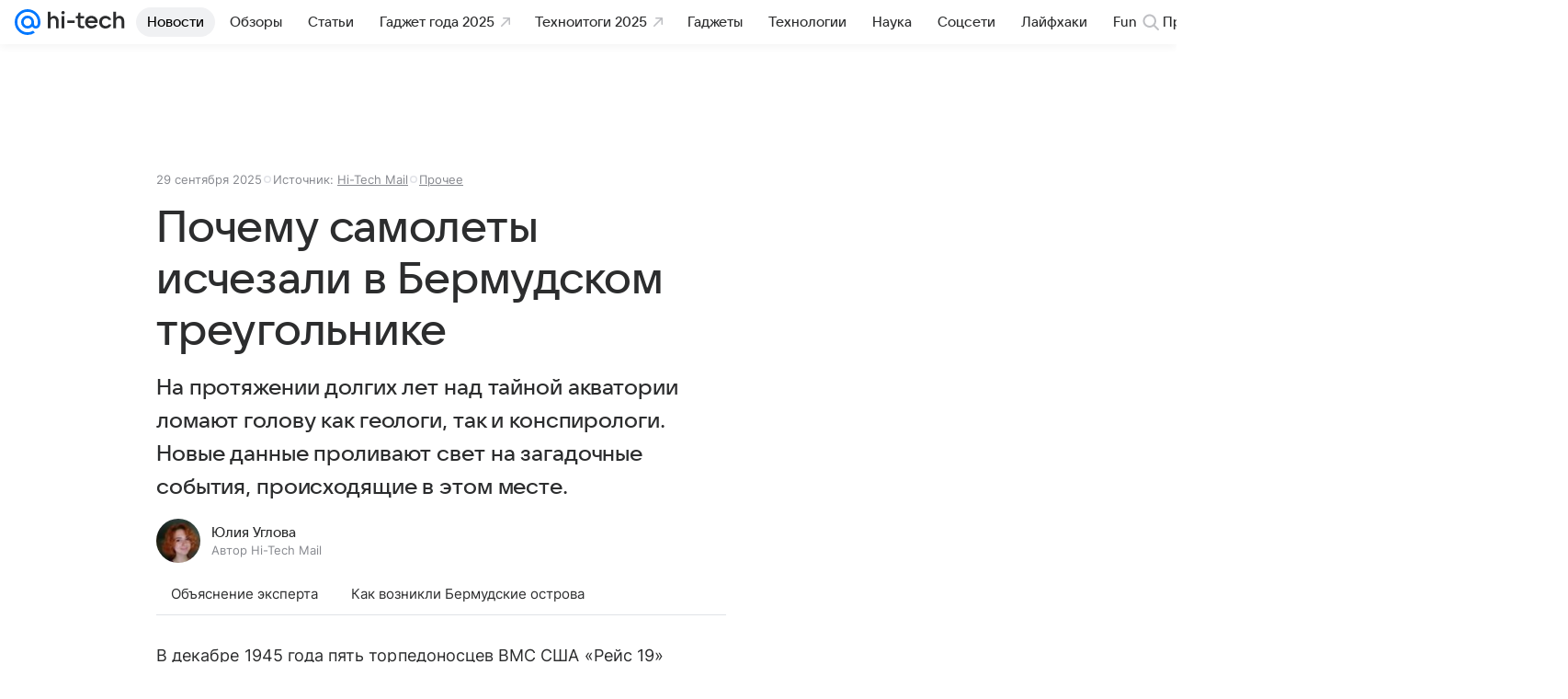

--- FILE ---
content_type: text/plain; charset=utf-8
request_url: https://media-stat.mail.ru/metrics/1.0/
body_size: 659
content:
eyJhbGciOiJkaXIiLCJjdHkiOiJKV1QiLCJlbmMiOiJBMjU2R0NNIiwidHlwIjoiSldUIn0..goC_6vZCWWCxBIec.[base64].5jpxGqimrgaCJhZY-HdQ4A